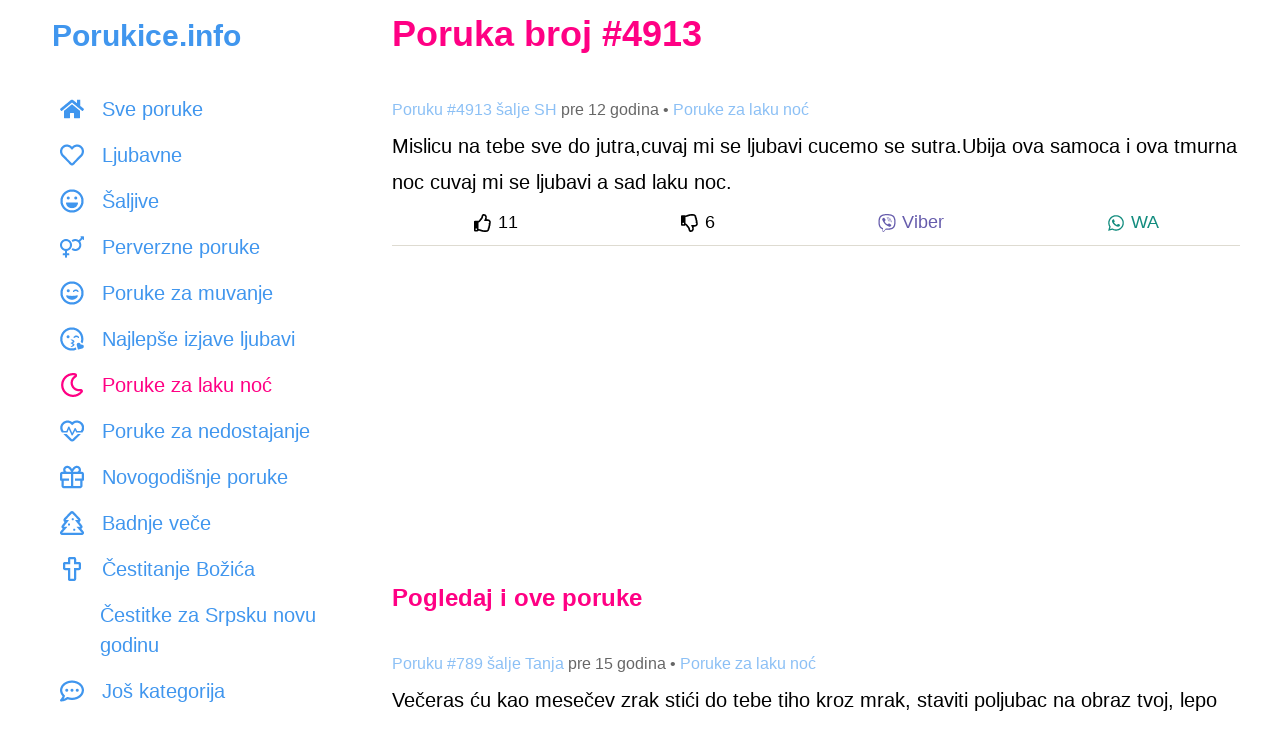

--- FILE ---
content_type: text/html; charset=UTF-8
request_url: https://www.porukice.info/sms/4913
body_size: 15297
content:
<!DOCTYPE html>
<html lang="sr-RS">
<head>
    <meta charset="utf-8">
    <title>Mislicu na tebe sve do jutra,cuvaj mi se ljubavi cucemo... - Poruke za laku noć</title>
    <meta name="description" content="Mislicu na tebe sve do jutra,cuvaj mi se ljubavi cucemo se sutra.Ubija ova samoca i ova tmurna noc cuvaj mi se ljubavi a sad laku noc.">

    <meta name="viewport" content="initial-scale=1, maximum-scale=1, width=device-width, user-scalable=no">
    <link href="https://www.porukice.info/css/style.css" rel="stylesheet">

    <meta name="verify-v1" content="aNXjuba6Vkn4qC9DtLYptjGW32jbeDhHbg/MrfHDa1o=" />
    <meta property="og:site_name" content="Porukice.info" />
    <meta property="og:type" content="website" />
    <meta property="og:title" content="Mislicu na tebe sve do jutra,cuvaj mi se ljubavi cucemo... - Poruke za laku noć"/>
    <meta property="og:description" content="Mislicu na tebe sve do jutra,cuvaj mi se ljubavi cucemo se sutra.Ubija ova samoca i ova tmurna noc cuvaj mi se ljubavi a sad laku noc."/>
    <meta property="og:image" content="https://www.porukice.info/images/poruke-za-laku-noc.jpg"/>
    <meta property="fb:admins" content="519518267" />
    <script async src="https://www.googletagmanager.com/gtag/js?id=G-P87D7E48NX"></script>
    <script>
        window.dataLayer = window.dataLayer || [];
        function gtag() { dataLayer.push(arguments); }
        gtag('js', new Date());
        gtag('config', 'G-P87D7E48NX');
    </script>
    <script data-ad-client="ca-pub-0412781119490407" async src="https://pagead2.googlesyndication.com/pagead/js/adsbygoogle.js"></script>
    <link rel="canonical" href="https://www.porukice.info/sms/4913" />
    <link rel="apple-touch-icon" sizes="180x180" href="https://www.porukice.info/favicons/apple-touch-icon.png">
    <link rel="icon" type="image/png" sizes="32x32" href="https://www.porukice.info/favicons/favicon-32x32.png">
    <link rel="icon" type="image/png" sizes="16x16" href="https://www.porukice.info/favicons/favicon-16x16.png">
    <link rel="manifest" href="https://www.porukice.info/site.webmanifest">
    <link rel="mask-icon" href="https://www.porukice.info/favicons/safari-pinned-tab.svg" color="#5bbad5">
    <meta name="msapplication-TileColor" content="#2d89ef">
    <meta name="theme-color" content="#ffffff">
    <link rel="preconnect" href="https://www.googletagmanager.com">
    <link rel="preconnect" href="https://pagead2.googlesyndication.com">
    <link rel="dns-prefetch" href="https://static.xx.fbcdn.net">

    <script type="application/ld+json">
    {
        "@context" : "http://schema.org",
        "@type" : "WebSite",
        "name" : "Porukice.info",
        "url" : "https://www.porukice.info"
    }
    </script>
    <script type="application/ld+json">
    {
        "@context": "https://schema.org",
        "@type": "BreadcrumbList",
        "itemListElement": [
            {
                "@type": "ListItem",
                "position": 1,
                "name": "Najlepše poruke",
                "item": "https://www.porukice.info/"
            },
            {
                "@type": "ListItem",
                "position": 2,
                "name": "Poruke za laku noć",
                "item": "https://www.porukice.info/poruke-za-laku-noc.html"
            },
            {
                "@type": "ListItem",
                "position": 3,
                "name": "Mislicu na tebe sve do jutra,cuvaj mi se ljubavi cucemo..."
            }
        ]
    }
    </script>
</head>
<body>

<svg aria-hidden="true" focusable="false" role="img" style="position: absolute; width: 0; height: 0; overflow: hidden;" version="1.1" xmlns="http://www.w3.org/2000/svg" xmlns:xlink="http://www.w3.org/1999/xlink">
    <defs>
        <symbol id="thumbs-up" viewBox="0 0 512 512">
            <path fill="currentColor" d="M466.27 286.69C475.04 271.84 480 256 480 236.85c0-44.015-37.218-85.58-85.82-85.58H357.7c4.92-12.81 8.85-28.13 8.85-46.54C366.55 31.936 328.86 0 271.28 0c-61.607 0-58.093 94.933-71.76 108.6-22.747 22.747-49.615 66.447-68.76 83.4H32c-17.673 0-32 14.327-32 32v240c0 17.673 14.327 32 32 32h64c14.893 0 27.408-10.174 30.978-23.95 44.509 1.001 75.06 39.94 177.802 39.94 7.22 0 15.22.01 22.22.01 77.117 0 111.986-39.423 112.94-95.33 13.319-18.425 20.299-43.122 17.34-66.99 9.854-18.452 13.664-40.343 8.99-62.99zm-61.75 53.83c12.56 21.13 1.26 49.41-13.94 57.57 7.7 48.78-17.608 65.9-53.12 65.9h-37.82c-71.639 0-118.029-37.82-171.64-37.82V240h10.92c28.36 0 67.98-70.89 94.54-97.46 28.36-28.36 18.91-75.63 37.82-94.54 47.27 0 47.27 32.98 47.27 56.73 0 39.17-28.36 56.72-28.36 94.54h103.99c21.11 0 37.73 18.91 37.82 37.82.09 18.9-12.82 37.81-22.27 37.81 13.489 14.555 16.371 45.236-5.21 65.62zM88 432c0 13.255-10.745 24-24 24s-24-10.745-24-24 10.745-24 24-24 24 10.745 24 24z"></path>
        </symbol>
        <symbol id="thumbs-down" viewBox="0 0 512 512">
            <path fill="currentColor" d="M466.27 225.31c4.674-22.647.864-44.538-8.99-62.99 2.958-23.868-4.021-48.565-17.34-66.99C438.986 39.423 404.117 0 327 0c-7 0-15 .01-22.22.01C201.195.01 168.997 40 128 40h-10.845c-5.64-4.975-13.042-8-21.155-8H32C14.327 32 0 46.327 0 64v240c0 17.673 14.327 32 32 32h64c11.842 0 22.175-6.438 27.708-16h7.052c19.146 16.953 46.013 60.653 68.76 83.4 13.667 13.667 10.153 108.6 71.76 108.6 57.58 0 95.27-31.936 95.27-104.73 0-18.41-3.93-33.73-8.85-46.54h36.48c48.602 0 85.82-41.565 85.82-85.58 0-19.15-4.96-34.99-13.73-49.84zM64 296c-13.255 0-24-10.745-24-24s10.745-24 24-24 24 10.745 24 24-10.745 24-24 24zm330.18 16.73H290.19c0 37.82 28.36 55.37 28.36 94.54 0 23.75 0 56.73-47.27 56.73-18.91-18.91-9.46-66.18-37.82-94.54C206.9 342.89 167.28 272 138.92 272H128V85.83c53.611 0 100.001-37.82 171.64-37.82h37.82c35.512 0 60.82 17.12 53.12 65.9 15.2 8.16 26.5 36.44 13.94 57.57 21.581 20.384 18.699 51.065 5.21 65.62 9.45 0 22.36 18.91 22.27 37.81-.09 18.91-16.71 37.82-37.82 37.82z"></path>
        </symbol>
        <symbol id="viber-logo" style="color: #665CAC" viewBox="0 0 512 512">
            <path fill="currentColor" d="M444 49.9C431.3 38.2 379.9.9 265.3.4c0 0-135.1-8.1-200.9 52.3C27.8 89.3 14.9 143 13.5 209.5c-1.4 66.5-3.1 191.1 117 224.9h.1l-.1 51.6s-.8 20.9 13 25.1c16.6 5.2 26.4-10.7 42.3-27.8 8.7-9.4 20.7-23.2 29.8-33.7 82.2 6.9 145.3-8.9 152.5-11.2 16.6-5.4 110.5-17.4 125.7-142 15.8-128.6-7.6-209.8-49.8-246.5zM457.9 287c-12.9 104-89 110.6-103 115.1-6 1.9-61.5 15.7-131.2 11.2 0 0-52 62.7-68.2 79-5.3 5.3-11.1 4.8-11-5.7 0-6.9.4-85.7.4-85.7-.1 0-.1 0 0 0-101.8-28.2-95.8-134.3-94.7-189.8 1.1-55.5 11.6-101 42.6-131.6 55.7-50.5 170.4-43 170.4-43 96.9.4 143.3 29.6 154.1 39.4 35.7 30.6 53.9 103.8 40.6 211.1zm-139-80.8c.4 8.6-12.5 9.2-12.9.6-1.1-22-11.4-32.7-32.6-33.9-8.6-.5-7.8-13.4.7-12.9 27.9 1.5 43.4 17.5 44.8 46.2zm20.3 11.3c1-42.4-25.5-75.6-75.8-79.3-8.5-.6-7.6-13.5.9-12.9 58 4.2 88.9 44.1 87.8 92.5-.1 8.6-13.1 8.2-12.9-.3zm47 13.4c.1 8.6-12.9 8.7-12.9.1-.6-81.5-54.9-125.9-120.8-126.4-8.5-.1-8.5-12.9 0-12.9 73.7.5 133 51.4 133.7 139.2zM374.9 329v.2c-10.8 19-31 40-51.8 33.3l-.2-.3c-21.1-5.9-70.8-31.5-102.2-56.5-16.2-12.8-31-27.9-42.4-42.4-10.3-12.9-20.7-28.2-30.8-46.6-21.3-38.5-26-55.7-26-55.7-6.7-20.8 14.2-41 33.3-51.8h.2c9.2-4.8 18-3.2 23.9 3.9 0 0 12.4 14.8 17.7 22.1 5 6.8 11.7 17.7 15.2 23.8 6.1 10.9 2.3 22-3.7 26.6l-12 9.6c-6.1 4.9-5.3 14-5.3 14s17.8 67.3 84.3 84.3c0 0 9.1.8 14-5.3l9.6-12c4.6-6 15.7-9.8 26.6-3.7 14.7 8.3 33.4 21.2 45.8 32.9 7 5.7 8.6 14.4 3.8 23.6z"></path>
        </symbol>
        <symbol id="whatsapp-logo" style="color: #128C7E" viewBox="0 0 448 512">
            <path fill="currentColor" d="M380.9 97.1C339 55.1 283.2 32 223.9 32c-122.4 0-222 99.6-222 222 0 39.1 10.2 77.3 29.6 111L0 480l117.7-30.9c32.4 17.7 68.9 27 106.1 27h.1c122.3 0 224.1-99.6 224.1-222 0-59.3-25.2-115-67.1-157zm-157 341.6c-33.2 0-65.7-8.9-94-25.7l-6.7-4-69.8 18.3L72 359.2l-4.4-7c-18.5-29.4-28.2-63.3-28.2-98.2 0-101.7 82.8-184.5 184.6-184.5 49.3 0 95.6 19.2 130.4 54.1 34.8 34.9 56.2 81.2 56.1 130.5 0 101.8-84.9 184.6-186.6 184.6zm101.2-138.2c-5.5-2.8-32.8-16.2-37.9-18-5.1-1.9-8.8-2.8-12.5 2.8-3.7 5.6-14.3 18-17.6 21.8-3.2 3.7-6.5 4.2-12 1.4-32.6-16.3-54-29.1-75.5-66-5.7-9.8 5.7-9.1 16.3-30.3 1.8-3.7.9-6.9-.5-9.7-1.4-2.8-12.5-30.1-17.1-41.2-4.5-10.8-9.1-9.3-12.5-9.5-3.2-.2-6.9-.2-10.6-.2-3.7 0-9.7 1.4-14.8 6.9-5.1 5.6-19.4 19-19.4 46.3 0 27.3 19.9 53.7 22.6 57.4 2.8 3.7 39.1 59.7 94.8 83.8 35.2 15.2 49 16.5 66.6 13.9 10.7-1.6 32.8-13.4 37.4-26.4 4.6-13 4.6-24.1 3.2-26.4-1.3-2.5-5-3.9-10.5-6.6z"></path>
        </symbol>
        <symbol id="facebook-logo" style="color: #3b5998" viewBox="0 0 512 512">
            <path fill="currentColor" d="M504 256C504 119 393 8 256 8S8 119 8 256c0 123.78 90.69 226.38 209.25 245V327.69h-63V256h63v-54.64c0-62.15 37-96.48 93.67-96.48 27.14 0 55.52 4.84 55.52 4.84v61h-31.28c-30.8 0-40.41 19.12-40.41 38.73V256h68.78l-11 71.69h-57.78V501C413.31 482.38 504 379.78 504 256z"></path>
        </symbol>
        <symbol id="category-all" viewBox="0 0 576 512">
            <path fill="currentColor" d="M280.37 148.26L96 300.11V464a16 16 0 0 0 16 16l112.06-.29a16 16 0 0 0 15.92-16V368a16 16 0 0 1 16-16h64a16 16 0 0 1 16 16v95.64a16 16 0 0 0 16 16.05L464 480a16 16 0 0 0 16-16V300L295.67 148.26a12.19 12.19 0 0 0-15.3 0zM571.6 251.47L488 182.56V44.05a12 12 0 0 0-12-12h-56a12 12 0 0 0-12 12v72.61L318.47 43a48 48 0 0 0-61 0L4.34 251.47a12 12 0 0 0-1.6 16.9l25.5 31A12 12 0 0 0 45.15 301l235.22-193.74a12.19 12.19 0 0 1 15.3 0L530.9 301a12 12 0 0 0 16.9-1.6l25.5-31a12 12 0 0 0-1.7-16.93z"></path>
        </symbol>
        <symbol id="category-ljubavne-poruke" viewBox="0 0 512 512">
            <path fill="currentColor" d="M458.4 64.3C400.6 15.7 311.3 23 256 79.3 200.7 23 111.4 15.6 53.6 64.3-21.6 127.6-10.6 230.8 43 285.5l175.4 178.7c10 10.2 23.4 15.9 37.6 15.9 14.3 0 27.6-5.6 37.6-15.8L469 285.6c53.5-54.7 64.7-157.9-10.6-221.3zm-23.6 187.5L259.4 430.5c-2.4 2.4-4.4 2.4-6.8 0L77.2 251.8c-36.5-37.2-43.9-107.6 7.3-150.7 38.9-32.7 98.9-27.8 136.5 10.5l35 35.7 35-35.7c37.8-38.5 97.8-43.2 136.5-10.6 51.1 43.1 43.5 113.9 7.3 150.8z"></path>
        </symbol>
        <symbol id="category-saljive-poruke" viewBox="0 0 496 512">
            <path fill="currentColor" d="M248 8C111 8 0 119 0 256s111 248 248 248 248-111 248-248S385 8 248 8zm141.4 389.4c-37.8 37.8-88 58.6-141.4 58.6s-103.6-20.8-141.4-58.6S48 309.4 48 256s20.8-103.6 58.6-141.4S194.6 56 248 56s103.6 20.8 141.4 58.6S448 202.6 448 256s-20.8 103.6-58.6 141.4zM328 224c17.7 0 32-14.3 32-32s-14.3-32-32-32-32 14.3-32 32 14.3 32 32 32zm-160 0c17.7 0 32-14.3 32-32s-14.3-32-32-32-32 14.3-32 32 14.3 32 32 32zm194.4 64H133.6c-8.2 0-14.5 7-13.5 15 7.5 59.2 58.9 105 121.1 105h13.6c62.2 0 113.6-45.8 121.1-105 1-8-5.3-15-13.5-15z"></path>
        </symbol>
        <symbol id="category-poruke-za-muvanje" viewBox="0 0 496 512">
            <path fill="currentColor" d="M328 180c-25.69 0-55.88 16.92-59.86 42.12-1.75 11.22 11.5 18.24 19.83 10.84l9.55-8.48c14.81-13.19 46.16-13.19 60.97 0l9.55 8.48c8.48 7.43 21.56.25 19.83-10.84C383.88 196.92 353.69 180 328 180zm-160 60c17.67 0 32-14.33 32-32s-14.33-32-32-32-32 14.33-32 32 14.33 32 32 32zm185.55 64.64c-25.93 8.3-64.4 13.06-105.55 13.06s-79.62-4.75-105.55-13.06c-9.94-3.13-19.4 5.37-17.71 15.34C132.67 367.13 196.06 400 248 400s115.33-32.87 123.26-80.02c1.68-9.89-7.67-18.48-17.71-15.34zM248 8C111.03 8 0 119.03 0 256s111.03 248 248 248 248-111.03 248-248S384.97 8 248 8zm0 448c-110.28 0-200-89.72-200-200S137.72 56 248 56s200 89.72 200 200-89.72 200-200 200z"></path>
        </symbol>
        <symbol id="category-poruke-za-laku-noc" viewBox="0 0 512 512">
            <path fill="currentColor" d="M279.135 512c78.756 0 150.982-35.804 198.844-94.775 28.27-34.831-2.558-85.722-46.249-77.401-82.348 15.683-158.272-47.268-158.272-130.792 0-48.424 26.06-92.292 67.434-115.836 38.745-22.05 28.999-80.788-15.022-88.919A257.936 257.936 0 0 0 279.135 0c-141.36 0-256 114.575-256 256 0 141.36 114.576 256 256 256zm0-464c12.985 0 25.689 1.201 38.016 3.478-54.76 31.163-91.693 90.042-91.693 157.554 0 113.848 103.641 199.2 215.252 177.944C402.574 433.964 344.366 464 279.135 464c-114.875 0-208-93.125-208-208s93.125-208 208-208z"></path>
        </symbol>
        <symbol id="category-cestitke" viewBox="0 0 576 512">
            <path fill="currentColor" d="M296 464h-64V346.78l176.74-176.73c15.52-15.52 4.53-42.05-17.42-42.05H24.68c-21.95 0-32.94 26.53-17.42 42.05L184 346.78V464h-64c-22.09 0-40 17.91-40 40 0 4.42 3.58 8 8 8h240c4.42 0 8-3.58 8-8 0-22.09-17.91-40-40-40zM81.1 176h253.8L208 302.9 81.1 176zM432 0c-62.61 0-115.35 40.2-135.18 96h52.54c16.65-28.55 47.27-48 82.64-48 52.93 0 96 43.06 96 96s-43.07 96-96 96c-14.04 0-27.29-3.2-39.32-8.64l-35.26 35.26C379.23 279.92 404.59 288 432 288c79.53 0 144-64.47 144-144S511.53 0 432 0z" class=""></path>
        </symbol>
        <symbol id="category-cestitke-za-rodjendan" viewBox="0 0 448 512">
            <path fill="currentColor" d="M192 64c0-31 32-23 32-64 12 0 32 29.5 32 56s-14.25 40-32 40-32-14.25-32-32zm160 32c17.75 0 32-13.5 32-40S364 0 352 0c0 41-32 33-32 64 0 17.75 14.25 32 32 32zm96 176v240H0V272c0-26.5 21.5-48 48-48h24V112h48v112h80V112h48v112h80V112h48v112h24c26.5 0 48 21.5 48 48zm-400 6v56.831c8.352 7 15.27 13.169 26.75 13.169 25.378 0 30.13-32 74.75-32 43.974 0 49.754 32 74.5 32 25.588 0 30.061-32 74.75-32 44.473 0 49.329 32 74.75 32 11.258 0 18.135-6.18 26.5-13.187v-56.805a6 6 0 0 0-6-6L54 272a6 6 0 0 0-6 6zm352 186v-80.87c-7.001 2.914-15.54 4.87-26.5 4.87-44.544 0-49.389-32-74.75-32-25.144 0-30.329 32-74.75 32-43.974 0-49.755-32-74.5-32-25.587 0-30.062 32-74.75 32-11.084 0-19.698-1.974-26.75-4.911V464h352zM96 96c17.75 0 32-13.5 32-40S108 0 96 0c0 41-32 33-32 64 0 17.75 14.25 32 32 32z"></path>
        </symbol>
        <symbol id="category-cestitke-za-slavu" viewBox="0 0 640 512">
            <path fill="currentColor" d="M464.46 246.68L352 179.2V128h48c8.84 0 16-7.16 16-16V80c0-8.84-7.16-16-16-16h-48V16c0-8.84-7.16-16-16-16h-32c-8.84 0-16 7.16-16 16v48h-48c-8.84 0-16 7.16-16 16v32c0 8.84 7.16 16 16 16h48v51.2l-112.46 67.48A31.997 31.997 0 0 0 160 274.12V512h96v-96c0-35.35 28.65-64 64-64s64 28.65 64 64v96h96V274.12c0-11.24-5.9-21.66-15.54-27.44zM0 395.96V496c0 8.84 7.16 16 16 16h112V320L19.39 366.54A32.024 32.024 0 0 0 0 395.96zm620.61-29.42L512 320v192h112c8.84 0 16-7.16 16-16V395.96c0-12.8-7.63-24.37-19.39-29.42z" class=""></path>
        </symbol>
        <symbol id="category-ostale-poruke" viewBox="0 0 512 512">
            <path fill="currentColor" d="M464 64H48C21.49 64 0 85.49 0 112v288c0 26.51 21.49 48 48 48h416c26.51 0 48-21.49 48-48V112c0-26.51-21.49-48-48-48zm0 48v40.805c-22.422 18.259-58.168 46.651-134.587 106.49-16.841 13.247-50.201 45.072-73.413 44.701-23.208.375-56.579-31.459-73.413-44.701C106.18 199.465 70.425 171.067 48 152.805V112h416zM48 400V214.398c22.914 18.251 55.409 43.862 104.938 82.646 21.857 17.205 60.134 55.186 103.062 54.955 42.717.231 80.509-37.199 103.053-54.947 49.528-38.783 82.032-64.401 104.947-82.653V400H48z"></path>
        </symbol>
        <symbol id="category-cestitanje-uskrsa" viewBox="0 0 384 512">
            <path fill="currentColor" d="M192 0C86 0 0 214 0 320s86 192 192 192 192-86 192-192S298 0 192 0zm0 464c-79.4 0-144-64.6-144-144 0-117.41 90.58-272 144-272s144 154.59 144 272c0 79.4-64.6 144-144 144z"></path>
        </symbol>
        <symbol id="category-novogodisnje-poruke" viewBox="0 0 512 512">
            <path fill="currentColor" d="M464 144h-26.1c6.2-12.1 10.1-25.5 10.1-40 0-48.5-39.5-88-88-88-41.6 0-68.5 21.3-103 68.3-34.5-47-61.4-68.3-103-68.3-48.5 0-88 39.5-88 88 0 14.5 3.8 27.9 10.1 40H48c-26.5 0-48 21.5-48 48v128c0 8.8 7.2 16 16 16h16v107.4c0 29 23.6 52.6 52.6 52.6h342.8c29 0 52.6-23.6 52.6-52.6V336h16c8.8 0 16-7.2 16-16V192c0-26.5-21.5-48-48-48zM232 448H84.6c-2.5 0-4.6-2-4.6-4.6V336h112v-48H48v-96h184v256zm-78.1-304c-22.1 0-40-17.9-40-40s17.9-40 40-40c22 0 37.5 7.6 84.1 77l2 3h-86.1zm122-3C322.5 71.6 338 64 360 64c22.1 0 40 17.9 40 40s-17.9 40-40 40h-86.1l2-3zM464 288H320v48h112v107.4c0 2.5-2 4.6-4.6 4.6H280V192h184v96z"></path>
        </symbol>
        <symbol id="category-badnje-vece" viewBox="0 0 512 512">
            <path fill="currentColor" d="M500.3 432.6l-46.6-53.7c9.2-4.7 16.8-12.2 21.5-21.8 8-16.5 5.9-36.2-5.4-50.6L413.6 235c9.9-5 17.9-13.3 22.5-23.9 7.6-17.6 4-38-9.2-52l-136-144C281.8 5.4 269.2 0 256 0s-25.8 5.4-34.9 15l-136 144c-13.2 13.9-16.8 34.4-9.2 52 4.6 10.6 12.6 18.9 22.5 23.9l-56.2 71.5c-11.4 14.4-13.5 34.1-5.4 50.6 4.7 9.6 12.3 17.2 21.5 21.8l-46.6 53.7c-12.3 14.2-15.2 34.3-7.4 51.4C12.1 501 29.2 512 48 512h416c18.8 0 35.9-11 43.7-28.1 7.8-17.1 4.9-37.1-7.4-51.3zM48 464l110.9-128H80l113.1-144H120L256 48l136 144h-73.1L432 336h-78.9L464 464H48zm256-88c-13.3 0-24 10.7-24 24s10.7 24 24 24 24-10.7 24-24-10.7-24-24-24zM192 264c-13.3 0-24 10.7-24 24s10.7 24 24 24 24-10.7 24-24-10.7-24-24-24zm104-88c0-13.3-10.7-24-24-24s-24 10.7-24 24 10.7 24 24 24 24-10.7 24-24z"></path>
        </symbol>
        <symbol id="category-cestitanje-bozica" viewBox="0 0 384 512">
            <path fill="currentColor" d="M344 104h-64V40c0-22.06-17.94-40-40-40h-96c-22.06 0-40 17.94-40 40v64H40c-22.06 0-40 17.94-40 40v96c0 22.06 17.94 40 40 40h64v192c0 22.06 17.94 40 40 40h96c22.06 0 40-17.94 40-40V280h64c22.06 0 40-17.94 40-40v-96c0-22.06-17.94-40-40-40zm-8 128H232v232h-80V232H48v-80h104V48h80v104h104v80z"></path>
        </symbol>
        <symbol id="category-dan-zaljubljenih" viewBox="0 0 496 512">
            <path fill="currentColor" d="M353.6 304.6c-25.9 8.3-64.4 13.1-105.6 13.1s-79.6-4.8-105.6-13.1c-9.8-3.1-19.4 5.3-17.7 15.3 7.9 47.2 71.3 80 123.3 80s115.3-32.9 123.3-80c1.6-9.8-7.7-18.4-17.7-15.3zm-152.8-48.9c4.5 1.2 9.2-1.5 10.5-6l19.4-69.9c5.6-20.3-7.4-41.1-28.8-44.5-18.6-3-36.4 9.8-41.5 27.9l-2 7.1-7.1-1.9c-18.2-4.7-38.2 4.3-44.9 22-7.7 20.2 3.8 41.9 24.2 47.2l70.2 18.1zm188.8-65.3c-6.7-17.6-26.7-26.7-44.9-22l-7.1 1.9-2-7.1c-5-18.1-22.8-30.9-41.5-27.9-21.4 3.4-34.4 24.2-28.8 44.5l19.4 69.9c1.2 4.5 5.9 7.2 10.5 6l70.2-18.2c20.4-5.3 31.9-26.9 24.2-47.1zM248 8C111 8 0 119 0 256s111 248 248 248 248-111 248-248S385 8 248 8zm0 448c-110.3 0-200-89.7-200-200S137.7 56 248 56s200 89.7 200 200-89.7 200-200 200z"></path>
        </symbol>
        <symbol id="category-poruke-za-dobro-jutro" viewBox="0 0 512 512">
            <path fill="currentColor" d="M494.2 221.9l-59.8-40.5 13.7-71c2.6-13.2-1.6-26.8-11.1-36.4-9.6-9.5-23.2-13.7-36.2-11.1l-70.9 13.7-40.4-59.9c-15.1-22.3-51.9-22.3-67 0l-40.4 59.9-70.8-13.7C98 60.4 84.5 64.5 75 74.1c-9.5 9.6-13.7 23.1-11.1 36.3l13.7 71-59.8 40.5C6.6 229.5 0 242 0 255.5s6.7 26 17.8 33.5l59.8 40.5-13.7 71c-2.6 13.2 1.6 26.8 11.1 36.3 9.5 9.5 22.9 13.7 36.3 11.1l70.8-13.7 40.4 59.9C230 505.3 242.6 512 256 512s26-6.7 33.5-17.8l40.4-59.9 70.9 13.7c13.4 2.7 26.8-1.6 36.3-11.1 9.5-9.5 13.6-23.1 11.1-36.3l-13.7-71 59.8-40.5c11.1-7.5 17.8-20.1 17.8-33.5-.1-13.6-6.7-26.1-17.9-33.7zm-112.9 85.6l17.6 91.2-91-17.6L256 458l-51.9-77-90.9 17.6 17.6-91.2-76.8-52 76.8-52-17.6-91.2 91 17.6L256 53l51.9 76.9 91-17.6-17.6 91.1 76.8 52-76.8 52.1zM256 152c-57.3 0-104 46.7-104 104s46.7 104 104 104 104-46.7 104-104-46.7-104-104-104zm0 160c-30.9 0-56-25.1-56-56s25.1-56 56-56 56 25.1 56 56-25.1 56-56 56z"></path>
        </symbol>
        <symbol id="category-dvosmislene-poruke" viewBox="0 0 496 512">
            <path fill="currentColor" d="M248 8C111 8 0 119 0 256s111 248 248 248 248-111 248-248S385 8 248 8zm64 400c0 35.6-29.1 64.5-64.9 64-35.1-.5-63.1-29.8-63.1-65v-42.8l17.7-8.8c15-7.5 31.5 1.7 34.9 16.5l2.8 12.1c2.1 9.2 15.2 9.2 17.3 0l2.8-12.1c3.4-14.8 19.8-24.1 34.9-16.5l17.7 8.8V408zm28.2 25.3c2.2-8.1 3.8-16.5 3.8-25.3v-43.5c14.2-12.4 24.4-27.5 27.3-44.5 1.7-9.9-7.7-18.5-17.7-15.3-25.9 8.3-64.4 13.1-105.6 13.1s-79.6-4.8-105.6-13.1c-9.9-3.1-19.4 5.3-17.7 15.3 2.9 17 13.1 32.1 27.3 44.5V408c0 8.8 1.6 17.2 3.8 25.3C91.8 399.9 48 333 48 256c0-110.3 89.7-200 200-200s200 89.7 200 200c0 77-43.8 143.9-107.8 177.3zM168 176c-17.7 0-32 14.3-32 32s14.3 32 32 32 32-14.3 32-32-14.3-32-32-32zm160 0c-17.7 0-32 14.3-32 32s14.3 32 32 32 32-14.3 32-32-14.3-32-32-32z" class=""></path>
        </symbol>
        <symbol id="category-perverzne-poruke" viewBox="0 0 576 512">
            <path fill="currentColor" d="M288 208c0-79.5-64.5-144-144-144S0 128.5 0 208c0 71.4 51.9 130.6 120 142v58H76c-6.6 0-12 5.4-12 12v24c0 6.6 5.4 12 12 12h44v44c0 6.6 5.4 12 12 12h24c6.6 0 12-5.4 12-12v-44h44c6.6 0 12-5.4 12-12v-24c0-6.6-5.4-12-12-12h-44v-58c68.1-11.4 120-70.6 120-142zm-240 0c0-52.9 43.1-96 96-96s96 43.1 96 96-43.1 96-96 96-96-43.1-96-96zM576 12v63c0 10.7-12.9 16-20.5 8.5L541 69l-55.6 55.6c16.8 23.5 26.6 52.3 26.6 83.4 0 79.5-64.5 144-144 144-33.7 0-64.6-11.6-89.2-30.9 10.4-12.4 19.1-26.1 25.8-41 16.9 14.9 39.1 24 63.4 24 52.9 0 96-43.1 96-96s-43.1-96-96-96c-24.3 0-46.5 9.1-63.4 24-6.7-14.9-15.4-28.7-25.8-41C303.4 75.6 334.3 64 368 64c31.1 0 59.9 9.9 83.4 26.6L507 35l-14.5-14.5C484.9 12.9 490.3 0 501 0h63c6.6 0 12 5.4 12 12z" class=""></path>
        </symbol>
        <symbol id="category-ljubavne-poruke-za-nju" viewBox="0 0 288 512">
            <path fill="currentColor" d="M288 176c0-79.5-64.5-144-144-144S0 96.5 0 176c0 71.4 51.9 130.6 120 142v58H76c-6.6 0-12 5.4-12 12v24c0 6.6 5.4 12 12 12h44v44c0 6.6 5.4 12 12 12h24c6.6 0 12-5.4 12-12v-44h44c6.6 0 12-5.4 12-12v-24c0-6.6-5.4-12-12-12h-44v-58c68.1-11.4 120-70.6 120-142zm-240 0c0-52.9 43.1-96 96-96s96 43.1 96 96-43.1 96-96 96-96-43.1-96-96z" class=""></path>
        </symbol>
        <symbol id="category-ljubavne-poruke-za-njega" viewBox="0 0 384 512">
            <path fill="currentColor" d="M372 64h-63c-10.7 0-16 12.9-8.5 20.5L315 99l-87.6 87.6C203.9 169.9 175.1 160 144 160 64.5 160 0 224.5 0 304s64.5 144 144 144 144-64.5 144-144c0-31.1-9.9-59.9-26.6-83.4L349 133l14.5 14.5c7.6 7.6 20.5 2.2 20.5-8.5V76c0-6.6-5.4-12-12-12zM144 400c-52.9 0-96-43.1-96-96s43.1-96 96-96 96 43.1 96 96-43.1 96-96 96z" class=""></path>
        </symbol>
        <symbol id="category-tuzne-ljubavne-poruke" viewBox="0 0 496 512">
            <path fill="currentColor" d="M248 8C111 8 0 119 0 256s111 248 248 248 248-111 248-248S385 8 248 8zm0 448c-110.3 0-200-89.7-200-200S137.7 56 248 56s200 89.7 200 200-89.7 200-200 200zm8-152c-13.2 0-24 10.8-24 24s10.8 24 24 24c23.8 0 46.3 10.5 61.6 28.8 8.1 9.8 23.2 11.9 33.8 3.1 10.2-8.5 11.6-23.6 3.1-33.8C330 320.8 294.1 304 256 304zm-88-64c17.7 0 32-14.3 32-32s-14.3-32-32-32-32 14.3-32 32 14.3 32 32 32zm160-64c-17.7 0-32 14.3-32 32s14.3 32 32 32 32-14.3 32-32-14.3-32-32-32zm-165.6 98.8C151 290.1 126 325.4 126 342.9c0 22.7 18.8 41.1 42 41.1s42-18.4 42-41.1c0-17.5-25-52.8-36.4-68.1-2.8-3.7-8.4-3.7-11.2 0z" class=""></path>
        </symbol>
        <symbol id="category-volim-te" viewBox="0 0 504 512">
            <path fill="currentColor" d="M304 308.5c0-19.2-28.8-41.5-71.5-44-3.8-.4-7.4 2.4-8.2 6.2-.9 3.8 1.1 7.7 4.7 9.2l16.9 7.2c13 5.5 20.8 13.5 20.8 21.5s-7.8 16-20.7 21.5l-17 7.2c-5.7 2.4-6 12.2 0 14.8l16.9 7.2c13 5.5 20.8 13.5 20.8 21.5s-7.8 16-20.7 21.5l-17 7.2c-3.6 1.5-5.6 5.4-4.7 9.2.8 3.6 4.1 6.2 7.8 6.2h.5c42.8-2.5 71.5-24.8 71.5-44 0-13-13.4-27.3-35.2-36 21.7-9.1 35.1-23.4 35.1-36.4zm70.5-83.5l9.5 8.5c3.8 3.3 9.3 4 13.7 1.6 4.4-2.4 6.9-7.4 6.1-12.4-4-25.2-34.2-42.1-59.8-42.1s-55.9 16.9-59.8 42.1c-.8 5 1.7 10 6.1 12.4 5.8 3.1 11.2.7 13.7-1.6l9.5-8.5c14.8-13.2 46.2-13.2 61 0zM136 208.5c0 17.7 14.3 32 32 32s32-14.3 32-32-14.3-32-32-32-32 14.3-32 32zm365.1 194c-8-20.8-31.5-31.5-53.1-25.9l-8.4 2.2-2.3-8.4c-5.9-21.4-27-36.5-49-33-25.2 4-40.6 28.6-34 52.6l22.9 82.6c1.5 5.3 7 8.5 12.4 7.1l83-21.5c24.1-6.3 37.7-31.8 28.5-55.7zM334 436.3c-26.1 12.5-55.2 19.7-86 19.7-110.3 0-200-89.7-200-200S137.7 56 248 56s200 89.7 200 200c0 22.1-3.7 43.3-10.4 63.2 9 6.4 17 14.2 22.6 23.9 6.4.1 12.6 1.4 18.6 2.9 10.9-27.9 17.1-58.2 17.1-90C496 119 385 8 248 8S0 119 0 256s111 248 248 248c35.4 0 68.9-7.5 99.4-20.9-2.5-7.3 4.3 17.2-13.4-46.8z" class=""></path>
        </symbol>
        <symbol id="category-nedostajes-mi-ljubavi" viewBox="0 0 504 512">
            <path fill="currentColor" d="M266.4 427.7c-5.8 5.7-15.1 5.7-20.9 0L136.7 320H68.5l143.3 141.8c24.5 24.2 63.9 24.3 88.4 0L443.5 320h-68.2L266.4 427.7zM354.7 32c-36.5 0-71 12.3-98.7 34.9C228.3 44.3 193.8 32 157.3 32 86.2 32 0 88.9 0 188c0 37.3 13.7 72.1 37.8 100h116.8l29.9-71.7 56.9 126.3c5.5 12.3 22.9 12.7 28.9.6l49.7-99.4 22.1 44.2h132c24.1-27.9 37.8-62.7 37.8-100 .1-99.1-86.1-156-157.2-156zm83.9 224h-76.7l-27.6-55.2c-5.9-11.8-22.7-11.8-28.6 0l-48.9 97.9-58.2-129.3c-5.7-12.8-24-12.5-29.4.4L133.3 256H73.4c-58.8-69.5-7-176 83.9-176 31 0 51 6.2 98.7 53.4C307.1 82.9 325.1 80 354.7 80c91.2 0 142.7 106.5 83.9 176z" class=""></path>
        </symbol>
        <symbol id="category-cestitke-za-osmi-mart" viewBox="0 0 512 512">
            <path fill="currentColor" d="M495.87 288h-47.26c-67.45 0-127.49 30-168.61 77v-82a90.52 90.52 0 0 0 102.53-139A89.43 89.43 0 0 0 400 90.67 90.76 90.76 0 0 0 309.34 0 89.39 89.39 0 0 0 256 17.47 89.4 89.4 0 0 0 202.65 0 90.75 90.75 0 0 0 112 90.67 89.43 89.43 0 0 0 129.47 144 89.43 89.43 0 0 0 112 197.33a90.48 90.48 0 0 0 120 85.72v82c-41.12-47-101.16-77-168.6-77H16.13c-9.19 0-17 9-16.06 19.65C10.06 422.15 106.43 512 223.83 512h64.34c117.4 0 213.77-89.85 223.76-204.35.92-10.65-6.87-19.65-16.06-19.65zm-272 176c-79.54 0-148.7-54.09-169.91-128 75.25 0 128.67 32.21 160.93 85.92L240.13 464zm12.92-241.37a42.48 42.48 0 1 1-59.38-59.38L203.19 144l-25.82-19.25A42.27 42.27 0 0 1 160 90.67 42.7 42.7 0 0 1 202.65 48a42.26 42.26 0 0 1 34.1 17.38L256 91.2l19.25-25.82A42.24 42.24 0 0 1 309.34 48 42.71 42.71 0 0 1 352 90.67a42.28 42.28 0 0 1-17.38 34.08L308.81 144l25.81 19.25A42.28 42.28 0 0 1 352 197.33 42.71 42.71 0 0 1 309.34 240a42.26 42.26 0 0 1-34.09-17.37L256 196.8zM288 464h-16.13l25.28-42.08c32.07-53.4 85.3-85.92 160.93-85.92-21.22 73.91-90.39 128-170.08 128zm0-320a32 32 0 1 0-32 32 32 32 0 0 0 32-32z" class=""></path>
        </symbol>
        <symbol id="next" viewBox="0 0 320 512">
            <path fill="currentColor" d="M285.476 272.971L91.132 467.314c-9.373 9.373-24.569 9.373-33.941 0l-22.667-22.667c-9.357-9.357-9.375-24.522-.04-33.901L188.505 256 34.484 101.255c-9.335-9.379-9.317-24.544.04-33.901l22.667-22.667c9.373-9.373 24.569-9.373 33.941 0L285.475 239.03c9.373 9.372 9.373 24.568.001 33.941z"></path>
        </symbol>
        <symbol id="previous" viewBox="0 0 320 512">
            <path fill="currentColor" d="M34.52 239.03L228.87 44.69c9.37-9.37 24.57-9.37 33.94 0l22.67 22.67c9.36 9.36 9.37 24.52.04 33.9L131.49 256l154.02 154.75c9.34 9.38 9.32 24.54-.04 33.9l-22.67 22.67c-9.37 9.37-24.57 9.37-33.94 0L34.52 272.97c-9.37-9.37-9.37-24.57 0-33.94z"></path>
        </symbol>
        <symbol id="add-new" viewBox="0 0 512 512">
            <path fill="currentColor" d="M384 240v32c0 6.6-5.4 12-12 12h-88v88c0 6.6-5.4 12-12 12h-32c-6.6 0-12-5.4-12-12v-88h-88c-6.6 0-12-5.4-12-12v-32c0-6.6 5.4-12 12-12h88v-88c0-6.6 5.4-12 12-12h32c6.6 0 12 5.4 12 12v88h88c6.6 0 12 5.4 12 12zm120 16c0 137-111 248-248 248S8 393 8 256 119 8 256 8s248 111 248 248zm-48 0c0-110.5-89.5-200-200-200S56 145.5 56 256s89.5 200 200 200 200-89.5 200-200z" class=""></path>
        </symbol>
        <symbol id="delete" viewBox="0 0 448 512">
            <path fill="currentColor" d="M268 416h24a12 12 0 0 0 12-12V188a12 12 0 0 0-12-12h-24a12 12 0 0 0-12 12v216a12 12 0 0 0 12 12zM432 80h-82.41l-34-56.7A48 48 0 0 0 274.41 0H173.59a48 48 0 0 0-41.16 23.3L98.41 80H16A16 16 0 0 0 0 96v16a16 16 0 0 0 16 16h16v336a48 48 0 0 0 48 48h288a48 48 0 0 0 48-48V128h16a16 16 0 0 0 16-16V96a16 16 0 0 0-16-16zM171.84 50.91A6 6 0 0 1 177 48h94a6 6 0 0 1 5.15 2.91L293.61 80H154.39zM368 464H80V128h288zm-212-48h24a12 12 0 0 0 12-12V188a12 12 0 0 0-12-12h-24a12 12 0 0 0-12 12v216a12 12 0 0 0 12 12z" class=""></path>
        </symbol>
        <symbol id="all-categories" viewBox="0 0 512 512">
            <path fill="currentColor" d="M144 208c-17.7 0-32 14.3-32 32s14.3 32 32 32 32-14.3 32-32-14.3-32-32-32zm112 0c-17.7 0-32 14.3-32 32s14.3 32 32 32 32-14.3 32-32-14.3-32-32-32zm112 0c-17.7 0-32 14.3-32 32s14.3 32 32 32 32-14.3 32-32-14.3-32-32-32zM256 32C114.6 32 0 125.1 0 240c0 47.6 19.9 91.2 52.9 126.3C38 405.7 7 439.1 6.5 439.5c-6.6 7-8.4 17.2-4.6 26S14.4 480 24 480c61.5 0 110-25.7 139.1-46.3C192 442.8 223.2 448 256 448c141.4 0 256-93.1 256-208S397.4 32 256 32zm0 368c-26.7 0-53.1-4.1-78.4-12.1l-22.7-7.2-19.5 13.8c-14.3 10.1-33.9 21.4-57.5 29 7.3-12.1 14.4-25.7 19.9-40.2l10.6-28.1-20.6-21.8C69.7 314.1 48 282.2 48 240c0-88.2 93.3-160 208-160s208 71.8 208 160-93.3 160-208 160z" class=""></path>
        </symbol>
    </defs>
</svg>
<div id="fb-root"></div>
<script async defer crossorigin="anonymous" src="https://connect.facebook.net/sr_RS/sdk.js#xfbml=1&version=v7.0&appId=2625773834302708&autoLogAppEvents=1" nonce="gQtu99NE"></script>

<div class="container">
    <aside class="sidebar">
        <h2><a href="https://www.porukice.info/" class="home">Porukice.info</a></h2>

        <nav class="categories">
            <ul>
                <li class="">
                    <a href="https://www.porukice.info/" class="nav-item">
                        <svg width="24" height="24"><use xlink:href="#category-all"></use></svg>
                        Sve poruke
                    </a>
                </li>
                                                <li class="">
                    <a href="https://www.porukice.info/ljubavne-poruke.html" class="nav-item">
                        <svg width="24" height="24"><use xlink:href="#category-ljubavne-poruke"></use></svg>
                        Ljubavne
                    </a>
                </li>
                                <li class="">
                    <a href="https://www.porukice.info/saljive-poruke.html" class="nav-item">
                        <svg width="24" height="24"><use xlink:href="#category-saljive-poruke"></use></svg>
                        Šaljive
                    </a>
                </li>
                                <li class="">
                    <a href="https://www.porukice.info/perverzne-poruke.html" class="nav-item">
                        <svg width="24" height="24"><use xlink:href="#category-perverzne-poruke"></use></svg>
                        Perverzne poruke
                    </a>
                </li>
                                <li class="">
                    <a href="https://www.porukice.info/poruke-za-muvanje.html" class="nav-item">
                        <svg width="24" height="24"><use xlink:href="#category-poruke-za-muvanje"></use></svg>
                        Poruke za muvanje
                    </a>
                </li>
                                <li class="">
                    <a href="https://www.porukice.info/volim-te.html" class="nav-item">
                        <svg width="24" height="24"><use xlink:href="#category-volim-te"></use></svg>
                        Najlepše izjave ljubavi
                    </a>
                </li>
                                <li class="active">
                    <a href="https://www.porukice.info/poruke-za-laku-noc.html" class="nav-item">
                        <svg width="24" height="24"><use xlink:href="#category-poruke-za-laku-noc"></use></svg>
                        Poruke za laku noć
                    </a>
                </li>
                                <li class="">
                    <a href="https://www.porukice.info/nedostajes-mi-ljubavi.html" class="nav-item">
                        <svg width="24" height="24"><use xlink:href="#category-nedostajes-mi-ljubavi"></use></svg>
                        Poruke za nedostajanje
                    </a>
                </li>
                                <li class="">
                    <a href="https://www.porukice.info/novogodisnje-poruke.html" class="nav-item">
                        <svg width="24" height="24"><use xlink:href="#category-novogodisnje-poruke"></use></svg>
                        Novogodišnje poruke
                    </a>
                </li>
                                <li class="">
                    <a href="https://www.porukice.info/badnje-vece.html" class="nav-item">
                        <svg width="24" height="24"><use xlink:href="#category-badnje-vece"></use></svg>
                        Badnje veče
                    </a>
                </li>
                                <li class="">
                    <a href="https://www.porukice.info/cestitanje-bozica.html" class="nav-item">
                        <svg width="24" height="24"><use xlink:href="#category-cestitanje-bozica"></use></svg>
                        Čestitanje Božića
                    </a>
                </li>
                                <li class="">
                    <a href="https://www.porukice.info/cestitke-za-srpsku-novu-godinu.html" class="nav-item">
                        <svg width="24" height="24"><use xlink:href="#category-cestitke-za-srpsku-novu-godinu"></use></svg>
                        Čestitke za Srpsku novu godinu
                    </a>
                </li>
                                <a href="https://www.porukice.info/sve-kategorije.html" class="nav-item">
                    <svg width="24" height="24"><use xlink:href="#all-categories"></use></svg>
                    Još kategorija
                </a>
            </ul>
        </nav>

        <a class="nav-item new-message" href="#new-message">
            <svg width="24" height="24"><use xlink:href="#add-new"></use></svg>
            Dodaj novu poruku
        </a>

        <div class="facebook-widget">
            <div class="fb-page" data-href="https://www.facebook.com/porukice/" data-tabs="" data-width="300" data-height="" data-small-header="false" data-adapt-container-width="true" data-hide-cover="false" data-show-facepile="true" data-lazy="true"></div>
        </div>
    </aside>

    <main>
        <header class="category-header">
            <button class="nav-toggle" title="Navigacija">
                <span></span>
            </button>

            <div class="heading ">
                <h1>Poruka broj #4913</h1>
            </div>
        </header>

        <section>
    <article class="message" data-id="4913">
    <aside>
        <a class="sms" href="https://www.porukice.info/sms/4913" title="Stalna veza do poruke #4913">Poruku #4913 šalje SH</a>
                <span class="details">
            <time datetime="2013-01-18 19:57:15">pre 12 godina</time>
            &bull;
            <a href="https://www.porukice.info/poruke-za-laku-noc.html">Poruke za laku noć</a>
        </span>
            </aside>

    <section class="text">
        Mislicu na tebe sve do jutra,cuvaj mi se ljubavi cucemo se sutra.Ubija ova samoca i ova tmurna noc cuvaj mi se ljubavi a sad laku noc.
    </section>

    <section class="actions">
        <button class="upvote " title="Sviđa mi se" data-vote="+">
            <svg width="18" height="18"><use xlink:href="#thumbs-up"></use></svg>
            <span>11</span>
        </button>

        <button class="downvote " title="Ne sviđa mi se" data-vote="-">
            <svg width="18" height="18"><use xlink:href="#thumbs-down"></use></svg>
            <span>6</span>
        </button>

        <button title="Pošalji preko Vibera" data-share="viber">
            <svg width="18" height="18"><use xlink:href="#viber-logo"></use></svg>
            <span style="color: #665CAC">Viber</span>
        </button>

        <button title="Pošalji preko WhatsApp-a" data-share="whatsapp">
            <svg width="18" height="18"><use xlink:href="#whatsapp-logo"></use></svg>
            <span style="color: #128C7E">WA</span>
        </button>

            </section>
</article>
    <div class="placeholder">
        <!-- Појединачна порука -->
        <ins class="adsbygoogle"
             style="display:block"
             data-ad-client="ca-pub-0412781119490407"
             data-ad-slot="5237863786"
             data-ad-format="auto"
             data-full-width-responsive="true"></ins>
        <script>
            (adsbygoogle = window.adsbygoogle || []).push({});
        </script>
    </div>
</section>

<section class="related">
    <h3>Pogledaj i ove poruke</h3>

            <article class="message" data-id="789">
    <aside>
        <a class="sms" href="https://www.porukice.info/sms/789" title="Stalna veza do poruke #789">Poruku #789 šalje Tanja</a>
                <span class="details">
            <time datetime="2010-11-10 18:50:15">pre 15 godina</time>
            &bull;
            <a href="https://www.porukice.info/poruke-za-laku-noc.html">Poruke za laku noć</a>
        </span>
            </aside>

    <section class="text">
        Večeras ću kao mesečev zrak  stići do tebe tiho kroz mrak, staviti poljubac na obraz tvoj, lepo mi spavaj anđele moj :*
    </section>

    <section class="actions">
        <button class="upvote " title="Sviđa mi se" data-vote="+">
            <svg width="18" height="18"><use xlink:href="#thumbs-up"></use></svg>
            <span>296</span>
        </button>

        <button class="downvote " title="Ne sviđa mi se" data-vote="-">
            <svg width="18" height="18"><use xlink:href="#thumbs-down"></use></svg>
            <span>109</span>
        </button>

        <button title="Pošalji preko Vibera" data-share="viber">
            <svg width="18" height="18"><use xlink:href="#viber-logo"></use></svg>
            <span style="color: #665CAC">Viber</span>
        </button>

        <button title="Pošalji preko WhatsApp-a" data-share="whatsapp">
            <svg width="18" height="18"><use xlink:href="#whatsapp-logo"></use></svg>
            <span style="color: #128C7E">WA</span>
        </button>

            </section>
</article>
                    <article class="message" data-id="2579">
    <aside>
        <a class="sms" href="https://www.porukice.info/sms/2579" title="Stalna veza do poruke #2579">Poruku #2579 šalje Tea</a>
                <span class="details">
            <time datetime="2012-11-03 21:24:12">pre 13 godina</time>
            &bull;
            <a href="https://www.porukice.info/poruke-za-laku-noc.html">Poruke za laku noć</a>
        </span>
            </aside>

    <section class="text">
        Kada dođe veče i padne mrak, leći ćeš u krevet i želećeš da dođe prvi sunca trag, uplašićeš se čudovišta, veštica i vampira, ali ne boj se i ne dozvoli da ti san bude pun nemira, sanjaj polja puna slatkiša i šećerne pene, ali nipošto ne zaboravi da sanjaš MENE! |-)
    </section>

    <section class="actions">
        <button class="upvote " title="Sviđa mi se" data-vote="+">
            <svg width="18" height="18"><use xlink:href="#thumbs-up"></use></svg>
            <span>27</span>
        </button>

        <button class="downvote " title="Ne sviđa mi se" data-vote="-">
            <svg width="18" height="18"><use xlink:href="#thumbs-down"></use></svg>
            <span>12</span>
        </button>

        <button title="Pošalji preko Vibera" data-share="viber">
            <svg width="18" height="18"><use xlink:href="#viber-logo"></use></svg>
            <span style="color: #665CAC">Viber</span>
        </button>

        <button title="Pošalji preko WhatsApp-a" data-share="whatsapp">
            <svg width="18" height="18"><use xlink:href="#whatsapp-logo"></use></svg>
            <span style="color: #128C7E">WA</span>
        </button>

            </section>
</article>
                    <article class="message" data-id="595">
    <aside>
        <a class="sms" href="https://www.porukice.info/sms/595" title="Stalna veza do poruke #595">Poruku #595 šalje Milan</a>
                <span class="details">
            <time datetime="2009-08-07 21:03:46">pre 16 godina</time>
            &bull;
            <a href="https://www.porukice.info/poruke-za-laku-noc.html">Poruke za laku noć</a>
        </span>
            </aside>

    <section class="text">
        Ti imaš divan pogled, ti imaš divan osmeh, al najlepše su tvoje oči, koje sanjam svake noći!
    </section>

    <section class="actions">
        <button class="upvote " title="Sviđa mi se" data-vote="+">
            <svg width="18" height="18"><use xlink:href="#thumbs-up"></use></svg>
            <span>636</span>
        </button>

        <button class="downvote " title="Ne sviđa mi se" data-vote="-">
            <svg width="18" height="18"><use xlink:href="#thumbs-down"></use></svg>
            <span>169</span>
        </button>

        <button title="Pošalji preko Vibera" data-share="viber">
            <svg width="18" height="18"><use xlink:href="#viber-logo"></use></svg>
            <span style="color: #665CAC">Viber</span>
        </button>

        <button title="Pošalji preko WhatsApp-a" data-share="whatsapp">
            <svg width="18" height="18"><use xlink:href="#whatsapp-logo"></use></svg>
            <span style="color: #128C7E">WA</span>
        </button>

            </section>
</article>
                <article class="placeholder">
            <!-- Поруке 1 -->
            <ins class="adsbygoogle"
                 style="display:block"
                 data-ad-client="ca-pub-0412781119490407"
                 data-ad-slot="9239977531"
                 data-ad-format="auto"
                 data-full-width-responsive="true"></ins>
            <script>
                (adsbygoogle = window.adsbygoogle || []).push({});
            </script>
        </article>
                    <article class="message" data-id="719">
    <aside>
        <a class="sms" href="https://www.porukice.info/sms/719" title="Stalna veza do poruke #719">Poruku #719 šalje Alex</a>
                <span class="details">
            <time datetime="2010-06-22 02:49:51">pre 15 godina</time>
            &bull;
            <a href="https://www.porukice.info/poruke-za-laku-noc.html">Poruke za laku noć</a>
        </span>
            </aside>

    <section class="text">
        Dolazim kod tebe kad utoneš u san, dolazim noću jer ne volim dan, na svome vratu osetićeš moje zube i uverićeš se da vampiri najbolje ljube....
    </section>

    <section class="actions">
        <button class="upvote " title="Sviđa mi se" data-vote="+">
            <svg width="18" height="18"><use xlink:href="#thumbs-up"></use></svg>
            <span>247</span>
        </button>

        <button class="downvote " title="Ne sviđa mi se" data-vote="-">
            <svg width="18" height="18"><use xlink:href="#thumbs-down"></use></svg>
            <span>121</span>
        </button>

        <button title="Pošalji preko Vibera" data-share="viber">
            <svg width="18" height="18"><use xlink:href="#viber-logo"></use></svg>
            <span style="color: #665CAC">Viber</span>
        </button>

        <button title="Pošalji preko WhatsApp-a" data-share="whatsapp">
            <svg width="18" height="18"><use xlink:href="#whatsapp-logo"></use></svg>
            <span style="color: #128C7E">WA</span>
        </button>

            </section>
</article>
                    <article class="message" data-id="619">
    <aside>
        <a class="sms" href="https://www.porukice.info/sms/619" title="Stalna veza do poruke #619">Poruku #619 šalje Mikica</a>
                <span class="details">
            <time datetime="2010-03-05 13:32:13">pre 15 godina</time>
            &bull;
            <a href="https://www.porukice.info/poruke-za-laku-noc.html">Poruke za laku noć</a>
        </span>
            </aside>

    <section class="text">
        Kad se po nebu raspu zvezdice i jedna proviri kroz prozor tvoj, zatvori svoje umorne okice i lepo spavaj andjele moj!
    </section>

    <section class="actions">
        <button class="upvote " title="Sviđa mi se" data-vote="+">
            <svg width="18" height="18"><use xlink:href="#thumbs-up"></use></svg>
            <span>99</span>
        </button>

        <button class="downvote " title="Ne sviđa mi se" data-vote="-">
            <svg width="18" height="18"><use xlink:href="#thumbs-down"></use></svg>
            <span>27</span>
        </button>

        <button title="Pošalji preko Vibera" data-share="viber">
            <svg width="18" height="18"><use xlink:href="#viber-logo"></use></svg>
            <span style="color: #665CAC">Viber</span>
        </button>

        <button title="Pošalji preko WhatsApp-a" data-share="whatsapp">
            <svg width="18" height="18"><use xlink:href="#whatsapp-logo"></use></svg>
            <span style="color: #128C7E">WA</span>
        </button>

            </section>
</article>
                    <article class="message" data-id="2649">
    <aside>
        <a class="sms" href="https://www.porukice.info/sms/2649" title="Stalna veza do poruke #2649">Poruku #2649 šalje kadro</a>
                <span class="details">
            <time datetime="2012-11-11 23:26:04">pre 13 godina</time>
            &bull;
            <a href="https://www.porukice.info/poruke-za-laku-noc.html">Poruke za laku noć</a>
        </span>
            </aside>

    <section class="text">
        Ako spavaš probudi se, ako si budna javi se, ako se ne javiš jebi se  ;)
    </section>

    <section class="actions">
        <button class="upvote " title="Sviđa mi se" data-vote="+">
            <svg width="18" height="18"><use xlink:href="#thumbs-up"></use></svg>
            <span>45</span>
        </button>

        <button class="downvote " title="Ne sviđa mi se" data-vote="-">
            <svg width="18" height="18"><use xlink:href="#thumbs-down"></use></svg>
            <span>25</span>
        </button>

        <button title="Pošalji preko Vibera" data-share="viber">
            <svg width="18" height="18"><use xlink:href="#viber-logo"></use></svg>
            <span style="color: #665CAC">Viber</span>
        </button>

        <button title="Pošalji preko WhatsApp-a" data-share="whatsapp">
            <svg width="18" height="18"><use xlink:href="#whatsapp-logo"></use></svg>
            <span style="color: #128C7E">WA</span>
        </button>

            </section>
</article>
                    <article class="message" data-id="615">
    <aside>
        <a class="sms" href="https://www.porukice.info/sms/615" title="Stalna veza do poruke #615">Poruku #615 šalje IVAN</a>
                <span class="details">
            <time datetime="2010-03-05 13:14:52">pre 15 godina</time>
            &bull;
            <a href="https://www.porukice.info/poruke-za-laku-noc.html">Poruke za laku noć</a>
        </span>
            </aside>

    <section class="text">
        Kad se sutra probudiš i oči otvoriš, pusti neka ljubav tvoje srce vodi, jer kad dan osvane i obasja planetu, znaj da te VOLIM najviše na svetu!!!
    </section>

    <section class="actions">
        <button class="upvote " title="Sviđa mi se" data-vote="+">
            <svg width="18" height="18"><use xlink:href="#thumbs-up"></use></svg>
            <span>215</span>
        </button>

        <button class="downvote " title="Ne sviđa mi se" data-vote="-">
            <svg width="18" height="18"><use xlink:href="#thumbs-down"></use></svg>
            <span>82</span>
        </button>

        <button title="Pošalji preko Vibera" data-share="viber">
            <svg width="18" height="18"><use xlink:href="#viber-logo"></use></svg>
            <span style="color: #665CAC">Viber</span>
        </button>

        <button title="Pošalji preko WhatsApp-a" data-share="whatsapp">
            <svg width="18" height="18"><use xlink:href="#whatsapp-logo"></use></svg>
            <span style="color: #128C7E">WA</span>
        </button>

            </section>
</article>
                    <article class="message" data-id="19501">
    <aside>
        <a class="sms" href="https://www.porukice.info/sms/19501" title="Stalna veza do poruke #19501">Poruku #19501 šalje Томо Илић</a>
                <span class="details">
            <time datetime="2015-12-02 22:51:15">pre 10 godina</time>
            &bull;
            <a href="https://www.porukice.info/poruke-za-laku-noc.html">Poruke za laku noć</a>
        </span>
            </aside>

    <section class="text">
        Мирно спавај, јер Бог ми је дао диван задатак, да чувам управо тебе!
    </section>

    <section class="actions">
        <button class="upvote " title="Sviđa mi se" data-vote="+">
            <svg width="18" height="18"><use xlink:href="#thumbs-up"></use></svg>
            <span>44</span>
        </button>

        <button class="downvote " title="Ne sviđa mi se" data-vote="-">
            <svg width="18" height="18"><use xlink:href="#thumbs-down"></use></svg>
            <span>7</span>
        </button>

        <button title="Pošalji preko Vibera" data-share="viber">
            <svg width="18" height="18"><use xlink:href="#viber-logo"></use></svg>
            <span style="color: #665CAC">Viber</span>
        </button>

        <button title="Pošalji preko WhatsApp-a" data-share="whatsapp">
            <svg width="18" height="18"><use xlink:href="#whatsapp-logo"></use></svg>
            <span style="color: #128C7E">WA</span>
        </button>

            </section>
</article>
            
            <article class="placeholder">
            <!-- Поруке 2 -->
            <ins class="adsbygoogle"
                 style="display:block"
                 data-ad-client="ca-pub-0412781119490407"
                 data-ad-slot="3051626092"
                 data-ad-format="auto"
                 data-full-width-responsive="true"></ins>
            <script>
                (adsbygoogle = window.adsbygoogle || []).push({});
            </script>
        </article>
    </section>


        <footer>
            Autor: Joca, ikonice: Font Awesome
        </footer>
    </main>
</div>

<script type="text/javascript">
    window.onload = function () {
        const siteUrl = 'https://www.porukice.info';

        document.addEventListener('click', function (e) {
            const container = document.querySelector('div.container');
            if (!container.classList.contains('nav-open')) {
                return;
            }

            if (document.querySelector('aside.sidebar').contains(e.target) || document.querySelector('header.category-header').contains(e.target)) {
                return;
            }

            container.classList.remove('nav-open');
        });

        document.querySelector('.nav-toggle').onclick = function () {
            document.querySelector('div.container').classList.toggle('nav-open');
        };

        document.querySelector('.new-message').onclick = function (event) {
            event.preventDefault();

            document.querySelector('div.container').classList.remove('nav-open');

            window.scrollTo({ top: document.querySelector('.add-new-message').offsetTop, behavior: 'smooth'});
        }

        const viberButtons = document.querySelectorAll('button[data-share=viber]');
        for (let i = 0; i < viberButtons.length; i++) {
            viberButtons[i].onclick = function () {
                const messageElement = this.parentElement.parentElement;
                const id = messageElement.getAttribute('data-id');
                const message = messageElement.querySelector('.text').innerText;
                gtag('event', 'share', { 'network': 'Viber', 'message': '#' + id });
                window.location = "https://3p3x.adj.st/?adjust_t=u783g1_kw9yml&adjust_fallback=https%3A%2F%2Fwww.viber.com%2F%3Futm_source%3DPartner%26utm_medium%3DSharebutton%26utm_campaign%3DDefualt&adjust_campaign=Sharebutton&adjust_deeplink=" + encodeURIComponent("viber://forward?text=" + encodeURIComponent(message));
            };
        }

        const whatsappButtons = document.querySelectorAll('button[data-share=whatsapp]');
        for (let i = 0; i < whatsappButtons.length; i++) {
            whatsappButtons[i].onclick = function () {
                const messageElement = this.parentElement.parentElement;
                const id = messageElement.getAttribute('data-id');
                const message = messageElement.querySelector('.text').innerText;
                gtag('event', 'share', { 'network': 'WhatsApp', 'message': '#' + id });
                window.location = "https://api.whatsapp.com/send?text=" + encodeURIComponent(message);
            };
        }

        const voteButtons = document.querySelectorAll('button[data-vote]');
        for (let i = 0; i < voteButtons.length; i++) {
            voteButtons[i].onclick = function () {
                const messageElement = this.parentElement.parentElement;
                const id = messageElement.getAttribute('data-id');
                const direction = this.getAttribute('data-vote');

                if (!this.classList.contains('voted') && 'vibrate' in navigator) {
                    navigator.vibrate(50);
                }

                const request = new XMLHttpRequest();
                request.open('POST', `${siteUrl}/sms/${id}/vote`, true);
                request.setRequestHeader('Content-Type', 'application/json; charset=UTF-8');
                request.onload = function() {
                    if (this.status >= 200) {
                        const json = JSON.parse(this.response);


                        const plusValue = json.plus > 0 ? json.plus : '';
                        const minusValue = json.minus > 0 ? json.minus : '';
                        messageElement.querySelector('button[data-vote="+"] span').innerHTML = plusValue;
                        messageElement.querySelector('button[data-vote="-"] span').innerHTML = minusValue;

                        const plusElement = messageElement.querySelector('button[data-vote="+"]');
                        const minusElement = messageElement.querySelector('button[data-vote="-"]');

                        plusElement.classList.remove('voted-now');
                        minusElement.classList.remove('voted-now');

                        if (direction === '+') {
                            plusElement.classList.toggle('voted');
                            minusElement.classList.remove('voted');

                            if (plusElement.classList.contains('voted')) {
                                plusElement.classList.add('voted-now');
                            }

                        } else {
                            plusElement.classList.remove('voted');
                            minusElement.classList.toggle('voted');

                            if (minusElement.classList.contains('voted')) {
                                minusElement.classList.add('voted-now');
                            }
                        }
                    }

                    if (this.status === 201) {
                        gtag('event', 'vote', {'direction': direction});
                    }
                };
                request.onerror = function() {
                    console.error(this.response);
                };

                request.send(JSON.stringify({ direction: direction }));
            };
        }

        
        
        const newMessageForm = document.getElementById('new-message');
        if (newMessageForm) {
            const newMessage = document.querySelector('textarea[name=message]');
            const newAuthor = document.querySelector('input[name=author]');

            newMessage.onkeyup = function () {
                document.getElementById('charcount').innerText = newMessage.value.length;
            };

            newMessageForm.onsubmit = function () {
                if (!newMessage.value.trim() || !newAuthor.value.trim()) {
                    alert('Moraš da uneseš ime i tekst poruke.');
                    return false;
                }

                if (newMessage.value.length < 20) {
                    alert('Poruka je previše kratka. Potrudi se malo više :).');
                    return false;
                }

                if (message.value.length > 360) {
                    alert('Polako, stani. Ne pišemo romane, već SMS poruke :).\nProbaj da smanjiš dužinu poruke.');
                    return false;
                }

                newMessage.setAttribute('disabled', 'disabled');
                newMessageForm.querySelector('button').setAttribute('disabled', 'disabled');

                const request = new XMLHttpRequest();
                request.open('POST', `${siteUrl}/sms`, true);
                request.setRequestHeader('Content-Type', 'application/json; charset=UTF-8');
                request.onload = function() {
                    newMessage.removeAttribute('disabled');
                    newMessageForm.querySelector('button').removeAttribute('disabled');

                    if (this.status === 201) {
                        newMessage.value = '';
                        document.getElementById('charcount').innerText = '0';

                        document.getElementById('messages').insertAdjacentHTML("beforeend", this.response);
                        window.scrollTo({ top: document.querySelector("article[data-id]:last-child").offsetTop, behavior: 'smooth'});

                        return;
                    }

                    if (this.status === 422) {
                        const json = JSON.parse(this.response);
                        alert(json.message);

                        return;
                    }

                    alert('Došlo je do greške, pokušaj ponovo malo kasnije.')
                };
                request.onerror = function() {
                    console.error(this.response);
                };

                const categorySelect = newMessageForm.querySelector('select[name=category]');

                const data = {
                    author: newAuthor.value,
                    message: newMessage.value,
                    category: categorySelect.value
                };

                request.send(JSON.stringify(data));

                gtag('event', 'send_message', {'category': categorySelect.options[categorySelect.selectedIndex].text})

                return false;
            };
        }
    };
</script>
</body>
</html>

--- FILE ---
content_type: text/html; charset=utf-8
request_url: https://www.google.com/recaptcha/api2/aframe
body_size: 250
content:
<!DOCTYPE HTML><html><head><meta http-equiv="content-type" content="text/html; charset=UTF-8"></head><body><script nonce="mL-j_VHZvY7LcKxWQmtwew">/** Anti-fraud and anti-abuse applications only. See google.com/recaptcha */ try{var clients={'sodar':'https://pagead2.googlesyndication.com/pagead/sodar?'};window.addEventListener("message",function(a){try{if(a.source===window.parent){var b=JSON.parse(a.data);var c=clients[b['id']];if(c){var d=document.createElement('img');d.src=c+b['params']+'&rc='+(localStorage.getItem("rc::a")?sessionStorage.getItem("rc::b"):"");window.document.body.appendChild(d);sessionStorage.setItem("rc::e",parseInt(sessionStorage.getItem("rc::e")||0)+1);localStorage.setItem("rc::h",'1768708730939');}}}catch(b){}});window.parent.postMessage("_grecaptcha_ready", "*");}catch(b){}</script></body></html>